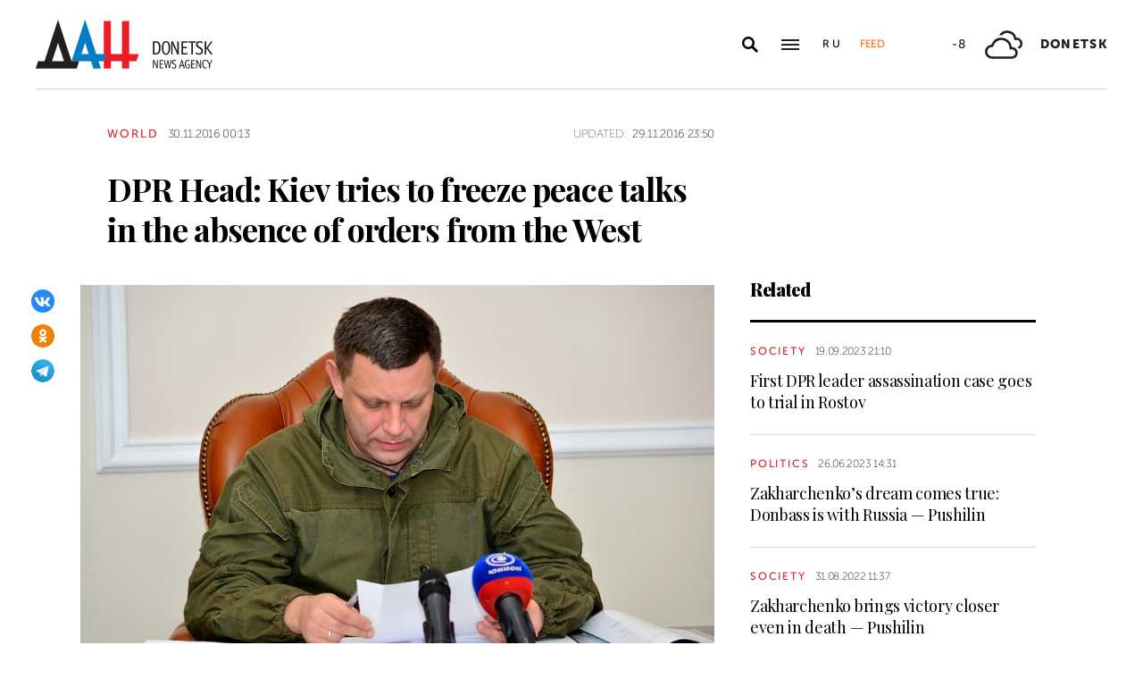

--- FILE ---
content_type: application/javascript
request_url: https://smi2.ru/counter/settings?payload=CPacAxiAnvPMvjM6JDczNzBmMTQ0LWY0ZjktNDhjMS1hNjg5LTg3NjZhMmZkM2MyNA&cb=_callbacks____0mkqis8g9
body_size: 1525
content:
_callbacks____0mkqis8g9("[base64]");